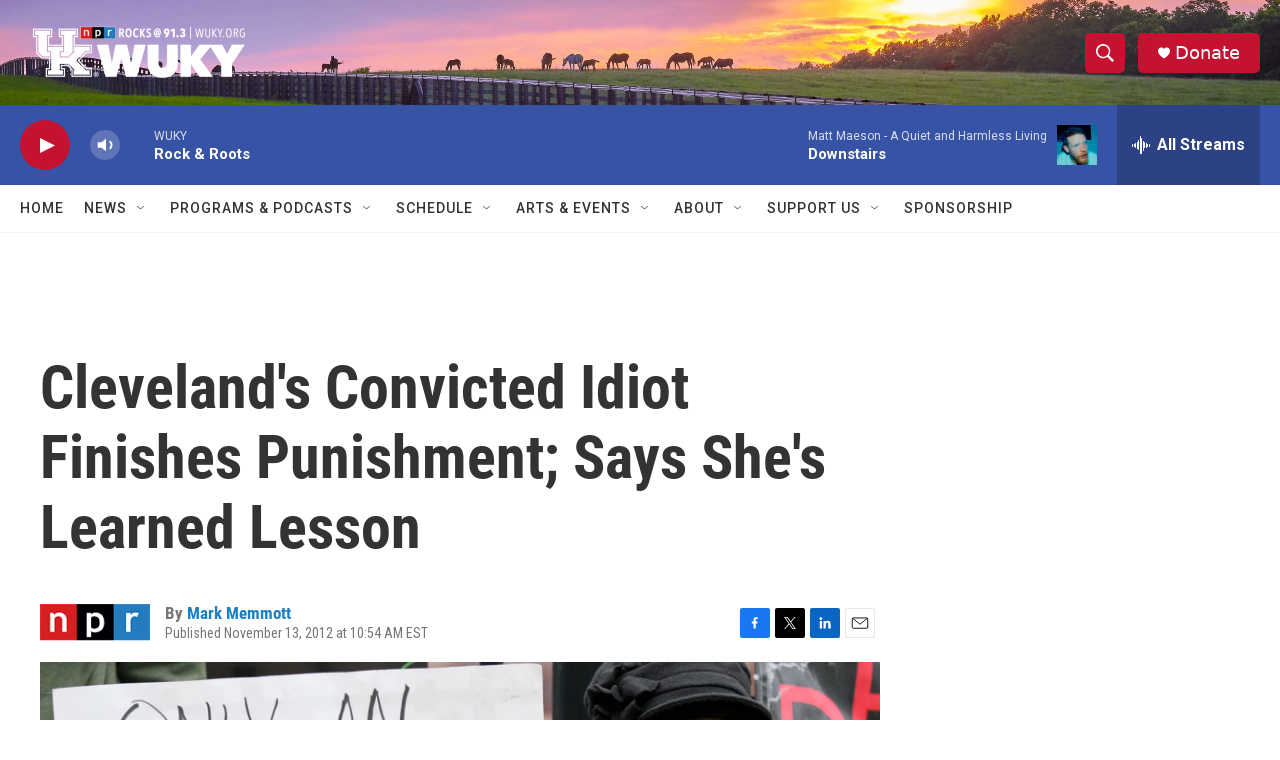

--- FILE ---
content_type: text/html; charset=utf-8
request_url: https://www.google.com/recaptcha/api2/aframe
body_size: 265
content:
<!DOCTYPE HTML><html><head><meta http-equiv="content-type" content="text/html; charset=UTF-8"></head><body><script nonce="senFfHqqSwLS9dFo9FYs1g">/** Anti-fraud and anti-abuse applications only. See google.com/recaptcha */ try{var clients={'sodar':'https://pagead2.googlesyndication.com/pagead/sodar?'};window.addEventListener("message",function(a){try{if(a.source===window.parent){var b=JSON.parse(a.data);var c=clients[b['id']];if(c){var d=document.createElement('img');d.src=c+b['params']+'&rc='+(localStorage.getItem("rc::a")?sessionStorage.getItem("rc::b"):"");window.document.body.appendChild(d);sessionStorage.setItem("rc::e",parseInt(sessionStorage.getItem("rc::e")||0)+1);localStorage.setItem("rc::h",'1769183488644');}}}catch(b){}});window.parent.postMessage("_grecaptcha_ready", "*");}catch(b){}</script></body></html>